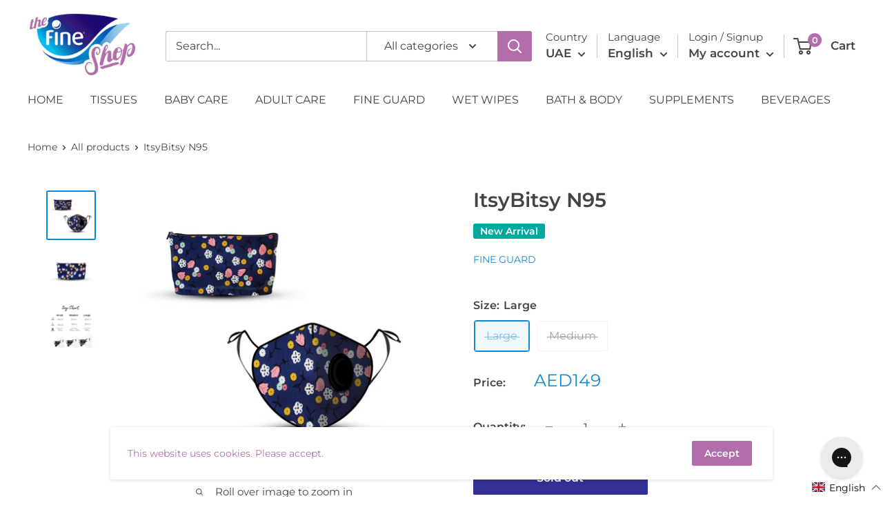

--- FILE ---
content_type: text/javascript
request_url: https://uae.thefineshop.com/cdn/shop/t/52/assets/custom.js?v=90373254691674712701756107407
body_size: -687
content:
//# sourceMappingURL=/cdn/shop/t/52/assets/custom.js.map?v=90373254691674712701756107407


--- FILE ---
content_type: text/plain
request_url: https://www.google-analytics.com/j/collect?v=1&_v=j102&a=1349943785&t=pageview&_s=1&dl=https%3A%2F%2Fuae.thefineshop.com%2Fproducts%2Fitsybitsy-1&ul=en-us%40posix&dt=ItsyBitsy%20N95&sr=1280x720&vp=1280x720&_u=YEBAAEALAAAAACAAI~&jid=440861273&gjid=373344441&cid=1190442154.1769906213&tid=UA-187723216-1&_gid=1650216507.1769906213&_r=1&_slc=1&gtm=45He61r1h1n81KF9SHQSv838793076za200zd838793076&gcd=13l3l3l3l1l1&dma=0&tag_exp=103116026~103200004~104527907~104528500~104684208~104684211~115938465~115938468~116185181~116185182~116988316~117041588&z=408502726
body_size: -452
content:
2,cG-1R8JD7KTEK